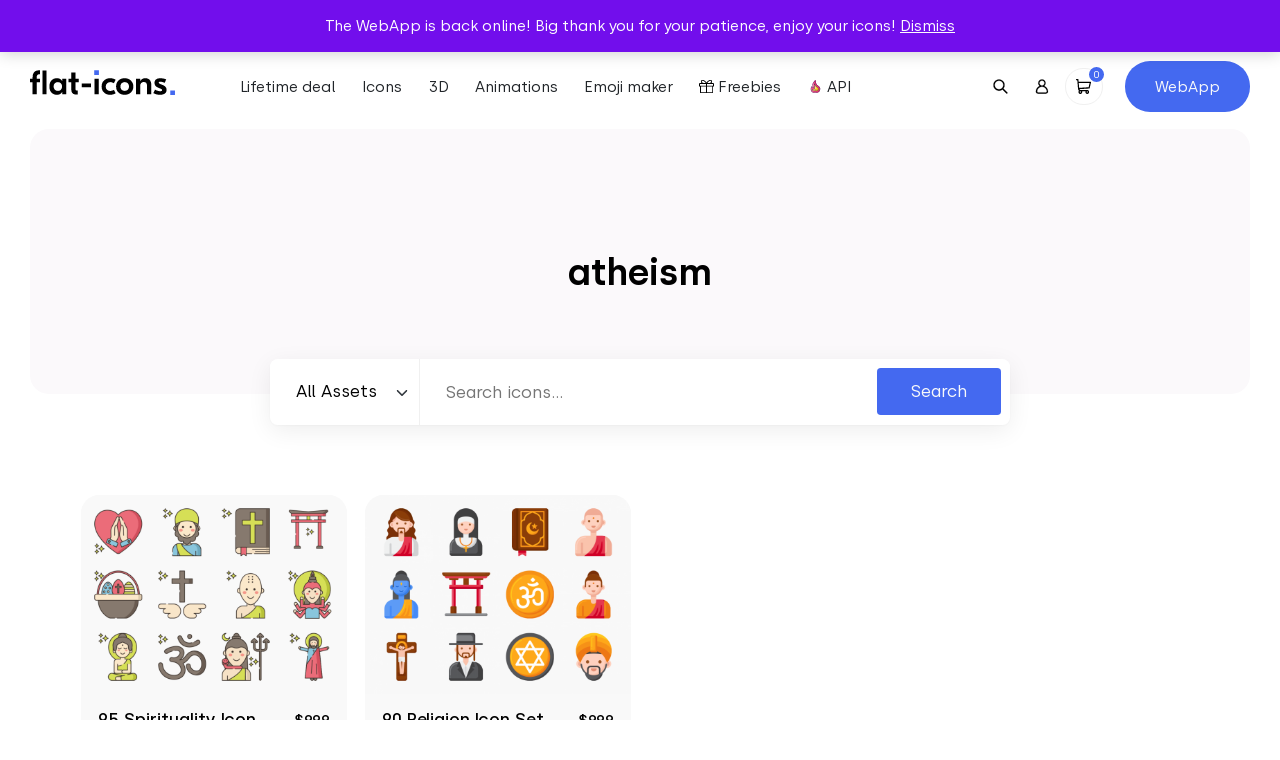

--- FILE ---
content_type: text/html; charset=UTF-8
request_url: https://flat-icons.com/downloads/tag/atheism/
body_size: 17446
content:
<!doctype html>
<html lang="en-US" prefix="og: https://ogp.me/ns#">
<head>
	<meta charset="UTF-8">
	<meta name="viewport" content="width=device-width, initial-scale=1">
	<link rel="profile" href="https://gmpg.org/xfn/11">

	<link rel="preload" href="https://flat-icons.com/wp-content/themes/flat-icons/assets/css/main.min.css?ver=1.2.0" as="style" />

	
	<link rel="preload" href="https://flat-icons.com/wp-content/themes/flat-icons/assets/fonts/subset-Silka-Light.woff2" as="font" type="font/woff2" crossorigin="anonymous"><link rel="preload" href="https://flat-icons.com/wp-content/themes/flat-icons/assets/fonts/subset-Silka-Regular.woff2" as="font" type="font/woff2" crossorigin="anonymous"><link rel="preload" href="https://flat-icons.com/wp-content/themes/flat-icons/assets/fonts/subset-Silka-Medium.woff2" as="font" type="font/woff2" crossorigin="anonymous"><link rel="preload" href="https://flat-icons.com/wp-content/themes/flat-icons/assets/fonts/subset-Silka-SemiBold.woff2" as="font" type="font/woff2" crossorigin="anonymous">
<!-- Search Engine Optimization by Rank Math - https://rankmath.com/ -->
<title>1800+ atheism Vector Icon Packs - SVG, PSD, PNG, EPS &amp; AI</title>
<meta name="description" content="atheism Vector Icon Packs in SVG, PNG, PSD, EPS &amp; AI. Download them NOW!"/>
<meta name="robots" content="follow, noindex"/>
<meta property="og:locale" content="en_US" />
<meta property="og:type" content="article" />
<meta property="og:title" content="1800+ atheism Vector Icon Packs - SVG, PSD, PNG, EPS &amp; AI" />
<meta property="og:description" content="atheism Vector Icon Packs in SVG, PNG, PSD, EPS &amp; AI. Download them NOW!" />
<meta property="og:url" content="https://flat-icons.com/downloads/tag/atheism/" />
<meta property="og:site_name" content="Flat Icons" />
<meta name="twitter:card" content="summary_large_image" />
<meta name="twitter:title" content="1800+ atheism Vector Icon Packs - SVG, PSD, PNG, EPS &amp; AI" />
<meta name="twitter:description" content="atheism Vector Icon Packs in SVG, PNG, PSD, EPS &amp; AI. Download them NOW!" />
<meta name="twitter:label1" content="Products" />
<meta name="twitter:data1" content="2" />
<script type="application/ld+json" class="rank-math-schema">{"@context":"https://schema.org","@graph":[{"@type":"Organization","@id":"https://flat-icons.com/#organization","name":"Flat Icons"},{"@type":"WebSite","@id":"https://flat-icons.com/#website","url":"https://flat-icons.com","name":"Flat Icons","publisher":{"@id":"https://flat-icons.com/#organization"},"inLanguage":"en-US"},{"@type":"CollectionPage","@id":"https://flat-icons.com/downloads/tag/atheism/#webpage","url":"https://flat-icons.com/downloads/tag/atheism/","name":"1800+ atheism Vector Icon Packs - SVG, PSD, PNG, EPS &amp; AI","isPartOf":{"@id":"https://flat-icons.com/#website"},"inLanguage":"en-US"}]}</script>
<!-- /Rank Math WordPress SEO plugin -->

<link rel='dns-prefetch' href='//a.omappapi.com' />
<link rel="alternate" type="application/rss+xml" title="Flat Icons &raquo; Feed" href="https://flat-icons.com/feed/" />
<link rel="alternate" type="application/rss+xml" title="Flat Icons &raquo; Comments Feed" href="https://flat-icons.com/comments/feed/" />
<script type='text/javascript' id='pinterest-version-script'>console.log('PixelYourSite Pinterest version 5.4.1.1');</script>
<link rel="alternate" type="application/rss+xml" title="Flat Icons &raquo; atheism Tag Feed" href="https://flat-icons.com/downloads/tag/atheism/feed/" />
<style id='wp-img-auto-sizes-contain-inline-css' type='text/css'>
img:is([sizes=auto i],[sizes^="auto," i]){contain-intrinsic-size:3000px 1500px}
/*# sourceURL=wp-img-auto-sizes-contain-inline-css */
</style>
<link rel='stylesheet' id='pt-cv-public-style-css' href='https://flat-icons.com/wp-content/plugins/content-views-query-and-display-post-page/public/assets/css/cv.css?ver=4.1' type='text/css' media='all' />
<style id='wp-block-library-inline-css' type='text/css'>
:root{--wp-block-synced-color:#7a00df;--wp-block-synced-color--rgb:122,0,223;--wp-bound-block-color:var(--wp-block-synced-color);--wp-editor-canvas-background:#ddd;--wp-admin-theme-color:#007cba;--wp-admin-theme-color--rgb:0,124,186;--wp-admin-theme-color-darker-10:#006ba1;--wp-admin-theme-color-darker-10--rgb:0,107,160.5;--wp-admin-theme-color-darker-20:#005a87;--wp-admin-theme-color-darker-20--rgb:0,90,135;--wp-admin-border-width-focus:2px}@media (min-resolution:192dpi){:root{--wp-admin-border-width-focus:1.5px}}.wp-element-button{cursor:pointer}:root .has-very-light-gray-background-color{background-color:#eee}:root .has-very-dark-gray-background-color{background-color:#313131}:root .has-very-light-gray-color{color:#eee}:root .has-very-dark-gray-color{color:#313131}:root .has-vivid-green-cyan-to-vivid-cyan-blue-gradient-background{background:linear-gradient(135deg,#00d084,#0693e3)}:root .has-purple-crush-gradient-background{background:linear-gradient(135deg,#34e2e4,#4721fb 50%,#ab1dfe)}:root .has-hazy-dawn-gradient-background{background:linear-gradient(135deg,#faaca8,#dad0ec)}:root .has-subdued-olive-gradient-background{background:linear-gradient(135deg,#fafae1,#67a671)}:root .has-atomic-cream-gradient-background{background:linear-gradient(135deg,#fdd79a,#004a59)}:root .has-nightshade-gradient-background{background:linear-gradient(135deg,#330968,#31cdcf)}:root .has-midnight-gradient-background{background:linear-gradient(135deg,#020381,#2874fc)}:root{--wp--preset--font-size--normal:16px;--wp--preset--font-size--huge:42px}.has-regular-font-size{font-size:1em}.has-larger-font-size{font-size:2.625em}.has-normal-font-size{font-size:var(--wp--preset--font-size--normal)}.has-huge-font-size{font-size:var(--wp--preset--font-size--huge)}.has-text-align-center{text-align:center}.has-text-align-left{text-align:left}.has-text-align-right{text-align:right}.has-fit-text{white-space:nowrap!important}#end-resizable-editor-section{display:none}.aligncenter{clear:both}.items-justified-left{justify-content:flex-start}.items-justified-center{justify-content:center}.items-justified-right{justify-content:flex-end}.items-justified-space-between{justify-content:space-between}.screen-reader-text{border:0;clip-path:inset(50%);height:1px;margin:-1px;overflow:hidden;padding:0;position:absolute;width:1px;word-wrap:normal!important}.screen-reader-text:focus{background-color:#ddd;clip-path:none;color:#444;display:block;font-size:1em;height:auto;left:5px;line-height:normal;padding:15px 23px 14px;text-decoration:none;top:5px;width:auto;z-index:100000}html :where(.has-border-color){border-style:solid}html :where([style*=border-top-color]){border-top-style:solid}html :where([style*=border-right-color]){border-right-style:solid}html :where([style*=border-bottom-color]){border-bottom-style:solid}html :where([style*=border-left-color]){border-left-style:solid}html :where([style*=border-width]){border-style:solid}html :where([style*=border-top-width]){border-top-style:solid}html :where([style*=border-right-width]){border-right-style:solid}html :where([style*=border-bottom-width]){border-bottom-style:solid}html :where([style*=border-left-width]){border-left-style:solid}html :where(img[class*=wp-image-]){height:auto;max-width:100%}:where(figure){margin:0 0 1em}html :where(.is-position-sticky){--wp-admin--admin-bar--position-offset:var(--wp-admin--admin-bar--height,0px)}@media screen and (max-width:600px){html :where(.is-position-sticky){--wp-admin--admin-bar--position-offset:0px}}

/*# sourceURL=wp-block-library-inline-css */
</style><link rel='stylesheet' id='wc-blocks-style-css' href='https://flat-icons.com/wp-content/plugins/woocommerce/assets/client/blocks/wc-blocks.css?ver=wc-10.4.3' type='text/css' media='all' />
<style id='global-styles-inline-css' type='text/css'>
:root{--wp--preset--aspect-ratio--square: 1;--wp--preset--aspect-ratio--4-3: 4/3;--wp--preset--aspect-ratio--3-4: 3/4;--wp--preset--aspect-ratio--3-2: 3/2;--wp--preset--aspect-ratio--2-3: 2/3;--wp--preset--aspect-ratio--16-9: 16/9;--wp--preset--aspect-ratio--9-16: 9/16;--wp--preset--color--black: #000000;--wp--preset--color--cyan-bluish-gray: #abb8c3;--wp--preset--color--white: #ffffff;--wp--preset--color--pale-pink: #f78da7;--wp--preset--color--vivid-red: #cf2e2e;--wp--preset--color--luminous-vivid-orange: #ff6900;--wp--preset--color--luminous-vivid-amber: #fcb900;--wp--preset--color--light-green-cyan: #7bdcb5;--wp--preset--color--vivid-green-cyan: #00d084;--wp--preset--color--pale-cyan-blue: #8ed1fc;--wp--preset--color--vivid-cyan-blue: #0693e3;--wp--preset--color--vivid-purple: #9b51e0;--wp--preset--color--primary: #4469F0;--wp--preset--color--secondary: #6c757d;--wp--preset--color--success: #A2D660;--wp--preset--color--warning: #F0CA44;--wp--preset--color--danger: #F04444;--wp--preset--gradient--vivid-cyan-blue-to-vivid-purple: linear-gradient(135deg,rgb(6,147,227) 0%,rgb(155,81,224) 100%);--wp--preset--gradient--light-green-cyan-to-vivid-green-cyan: linear-gradient(135deg,rgb(122,220,180) 0%,rgb(0,208,130) 100%);--wp--preset--gradient--luminous-vivid-amber-to-luminous-vivid-orange: linear-gradient(135deg,rgb(252,185,0) 0%,rgb(255,105,0) 100%);--wp--preset--gradient--luminous-vivid-orange-to-vivid-red: linear-gradient(135deg,rgb(255,105,0) 0%,rgb(207,46,46) 100%);--wp--preset--gradient--very-light-gray-to-cyan-bluish-gray: linear-gradient(135deg,rgb(238,238,238) 0%,rgb(169,184,195) 100%);--wp--preset--gradient--cool-to-warm-spectrum: linear-gradient(135deg,rgb(74,234,220) 0%,rgb(151,120,209) 20%,rgb(207,42,186) 40%,rgb(238,44,130) 60%,rgb(251,105,98) 80%,rgb(254,248,76) 100%);--wp--preset--gradient--blush-light-purple: linear-gradient(135deg,rgb(255,206,236) 0%,rgb(152,150,240) 100%);--wp--preset--gradient--blush-bordeaux: linear-gradient(135deg,rgb(254,205,165) 0%,rgb(254,45,45) 50%,rgb(107,0,62) 100%);--wp--preset--gradient--luminous-dusk: linear-gradient(135deg,rgb(255,203,112) 0%,rgb(199,81,192) 50%,rgb(65,88,208) 100%);--wp--preset--gradient--pale-ocean: linear-gradient(135deg,rgb(255,245,203) 0%,rgb(182,227,212) 50%,rgb(51,167,181) 100%);--wp--preset--gradient--electric-grass: linear-gradient(135deg,rgb(202,248,128) 0%,rgb(113,206,126) 100%);--wp--preset--gradient--midnight: linear-gradient(135deg,rgb(2,3,129) 0%,rgb(40,116,252) 100%);--wp--preset--font-size--small: 13px;--wp--preset--font-size--medium: 20px;--wp--preset--font-size--large: 36px;--wp--preset--font-size--x-large: 42px;--wp--preset--spacing--20: 0.44rem;--wp--preset--spacing--30: 0.67rem;--wp--preset--spacing--40: 1rem;--wp--preset--spacing--50: 1.5rem;--wp--preset--spacing--60: 2.25rem;--wp--preset--spacing--70: 3.38rem;--wp--preset--spacing--80: 5.06rem;--wp--preset--shadow--natural: 6px 6px 9px rgba(0, 0, 0, 0.2);--wp--preset--shadow--deep: 12px 12px 50px rgba(0, 0, 0, 0.4);--wp--preset--shadow--sharp: 6px 6px 0px rgba(0, 0, 0, 0.2);--wp--preset--shadow--outlined: 6px 6px 0px -3px rgb(255, 255, 255), 6px 6px rgb(0, 0, 0);--wp--preset--shadow--crisp: 6px 6px 0px rgb(0, 0, 0);--wp--custom--base-font: 16;}:root { --wp--style--global--content-size: 640px;--wp--style--global--wide-size: 1400px; }:where(body) { margin: 0; }.wp-site-blocks > .alignleft { float: left; margin-right: 2em; }.wp-site-blocks > .alignright { float: right; margin-left: 2em; }.wp-site-blocks > .aligncenter { justify-content: center; margin-left: auto; margin-right: auto; }:where(.wp-site-blocks) > * { margin-block-start: 24px; margin-block-end: 0; }:where(.wp-site-blocks) > :first-child { margin-block-start: 0; }:where(.wp-site-blocks) > :last-child { margin-block-end: 0; }:root { --wp--style--block-gap: 24px; }:root :where(.is-layout-flow) > :first-child{margin-block-start: 0;}:root :where(.is-layout-flow) > :last-child{margin-block-end: 0;}:root :where(.is-layout-flow) > *{margin-block-start: 24px;margin-block-end: 0;}:root :where(.is-layout-constrained) > :first-child{margin-block-start: 0;}:root :where(.is-layout-constrained) > :last-child{margin-block-end: 0;}:root :where(.is-layout-constrained) > *{margin-block-start: 24px;margin-block-end: 0;}:root :where(.is-layout-flex){gap: 24px;}:root :where(.is-layout-grid){gap: 24px;}.is-layout-flow > .alignleft{float: left;margin-inline-start: 0;margin-inline-end: 2em;}.is-layout-flow > .alignright{float: right;margin-inline-start: 2em;margin-inline-end: 0;}.is-layout-flow > .aligncenter{margin-left: auto !important;margin-right: auto !important;}.is-layout-constrained > .alignleft{float: left;margin-inline-start: 0;margin-inline-end: 2em;}.is-layout-constrained > .alignright{float: right;margin-inline-start: 2em;margin-inline-end: 0;}.is-layout-constrained > .aligncenter{margin-left: auto !important;margin-right: auto !important;}.is-layout-constrained > :where(:not(.alignleft):not(.alignright):not(.alignfull)){max-width: var(--wp--style--global--content-size);margin-left: auto !important;margin-right: auto !important;}.is-layout-constrained > .alignwide{max-width: var(--wp--style--global--wide-size);}body .is-layout-flex{display: flex;}.is-layout-flex{flex-wrap: wrap;align-items: center;}.is-layout-flex > :is(*, div){margin: 0;}body .is-layout-grid{display: grid;}.is-layout-grid > :is(*, div){margin: 0;}body{font-family: Helvetica, sans-serif;font-size: 1rem;line-height: 1.632;padding-top: 0px;padding-right: 0px;padding-bottom: 0px;padding-left: 0px;}a:where(:not(.wp-element-button)){text-decoration: underline;}:root :where(.wp-element-button, .wp-block-button__link){background-color: #32373c;border-width: 0;color: #fff;font-family: inherit;font-size: inherit;font-style: inherit;font-weight: inherit;letter-spacing: inherit;line-height: inherit;padding-top: calc(0.667em + 2px);padding-right: calc(1.333em + 2px);padding-bottom: calc(0.667em + 2px);padding-left: calc(1.333em + 2px);text-decoration: none;text-transform: inherit;}.has-black-color{color: var(--wp--preset--color--black) !important;}.has-cyan-bluish-gray-color{color: var(--wp--preset--color--cyan-bluish-gray) !important;}.has-white-color{color: var(--wp--preset--color--white) !important;}.has-pale-pink-color{color: var(--wp--preset--color--pale-pink) !important;}.has-vivid-red-color{color: var(--wp--preset--color--vivid-red) !important;}.has-luminous-vivid-orange-color{color: var(--wp--preset--color--luminous-vivid-orange) !important;}.has-luminous-vivid-amber-color{color: var(--wp--preset--color--luminous-vivid-amber) !important;}.has-light-green-cyan-color{color: var(--wp--preset--color--light-green-cyan) !important;}.has-vivid-green-cyan-color{color: var(--wp--preset--color--vivid-green-cyan) !important;}.has-pale-cyan-blue-color{color: var(--wp--preset--color--pale-cyan-blue) !important;}.has-vivid-cyan-blue-color{color: var(--wp--preset--color--vivid-cyan-blue) !important;}.has-vivid-purple-color{color: var(--wp--preset--color--vivid-purple) !important;}.has-primary-color{color: var(--wp--preset--color--primary) !important;}.has-secondary-color{color: var(--wp--preset--color--secondary) !important;}.has-success-color{color: var(--wp--preset--color--success) !important;}.has-warning-color{color: var(--wp--preset--color--warning) !important;}.has-danger-color{color: var(--wp--preset--color--danger) !important;}.has-black-background-color{background-color: var(--wp--preset--color--black) !important;}.has-cyan-bluish-gray-background-color{background-color: var(--wp--preset--color--cyan-bluish-gray) !important;}.has-white-background-color{background-color: var(--wp--preset--color--white) !important;}.has-pale-pink-background-color{background-color: var(--wp--preset--color--pale-pink) !important;}.has-vivid-red-background-color{background-color: var(--wp--preset--color--vivid-red) !important;}.has-luminous-vivid-orange-background-color{background-color: var(--wp--preset--color--luminous-vivid-orange) !important;}.has-luminous-vivid-amber-background-color{background-color: var(--wp--preset--color--luminous-vivid-amber) !important;}.has-light-green-cyan-background-color{background-color: var(--wp--preset--color--light-green-cyan) !important;}.has-vivid-green-cyan-background-color{background-color: var(--wp--preset--color--vivid-green-cyan) !important;}.has-pale-cyan-blue-background-color{background-color: var(--wp--preset--color--pale-cyan-blue) !important;}.has-vivid-cyan-blue-background-color{background-color: var(--wp--preset--color--vivid-cyan-blue) !important;}.has-vivid-purple-background-color{background-color: var(--wp--preset--color--vivid-purple) !important;}.has-primary-background-color{background-color: var(--wp--preset--color--primary) !important;}.has-secondary-background-color{background-color: var(--wp--preset--color--secondary) !important;}.has-success-background-color{background-color: var(--wp--preset--color--success) !important;}.has-warning-background-color{background-color: var(--wp--preset--color--warning) !important;}.has-danger-background-color{background-color: var(--wp--preset--color--danger) !important;}.has-black-border-color{border-color: var(--wp--preset--color--black) !important;}.has-cyan-bluish-gray-border-color{border-color: var(--wp--preset--color--cyan-bluish-gray) !important;}.has-white-border-color{border-color: var(--wp--preset--color--white) !important;}.has-pale-pink-border-color{border-color: var(--wp--preset--color--pale-pink) !important;}.has-vivid-red-border-color{border-color: var(--wp--preset--color--vivid-red) !important;}.has-luminous-vivid-orange-border-color{border-color: var(--wp--preset--color--luminous-vivid-orange) !important;}.has-luminous-vivid-amber-border-color{border-color: var(--wp--preset--color--luminous-vivid-amber) !important;}.has-light-green-cyan-border-color{border-color: var(--wp--preset--color--light-green-cyan) !important;}.has-vivid-green-cyan-border-color{border-color: var(--wp--preset--color--vivid-green-cyan) !important;}.has-pale-cyan-blue-border-color{border-color: var(--wp--preset--color--pale-cyan-blue) !important;}.has-vivid-cyan-blue-border-color{border-color: var(--wp--preset--color--vivid-cyan-blue) !important;}.has-vivid-purple-border-color{border-color: var(--wp--preset--color--vivid-purple) !important;}.has-primary-border-color{border-color: var(--wp--preset--color--primary) !important;}.has-secondary-border-color{border-color: var(--wp--preset--color--secondary) !important;}.has-success-border-color{border-color: var(--wp--preset--color--success) !important;}.has-warning-border-color{border-color: var(--wp--preset--color--warning) !important;}.has-danger-border-color{border-color: var(--wp--preset--color--danger) !important;}.has-vivid-cyan-blue-to-vivid-purple-gradient-background{background: var(--wp--preset--gradient--vivid-cyan-blue-to-vivid-purple) !important;}.has-light-green-cyan-to-vivid-green-cyan-gradient-background{background: var(--wp--preset--gradient--light-green-cyan-to-vivid-green-cyan) !important;}.has-luminous-vivid-amber-to-luminous-vivid-orange-gradient-background{background: var(--wp--preset--gradient--luminous-vivid-amber-to-luminous-vivid-orange) !important;}.has-luminous-vivid-orange-to-vivid-red-gradient-background{background: var(--wp--preset--gradient--luminous-vivid-orange-to-vivid-red) !important;}.has-very-light-gray-to-cyan-bluish-gray-gradient-background{background: var(--wp--preset--gradient--very-light-gray-to-cyan-bluish-gray) !important;}.has-cool-to-warm-spectrum-gradient-background{background: var(--wp--preset--gradient--cool-to-warm-spectrum) !important;}.has-blush-light-purple-gradient-background{background: var(--wp--preset--gradient--blush-light-purple) !important;}.has-blush-bordeaux-gradient-background{background: var(--wp--preset--gradient--blush-bordeaux) !important;}.has-luminous-dusk-gradient-background{background: var(--wp--preset--gradient--luminous-dusk) !important;}.has-pale-ocean-gradient-background{background: var(--wp--preset--gradient--pale-ocean) !important;}.has-electric-grass-gradient-background{background: var(--wp--preset--gradient--electric-grass) !important;}.has-midnight-gradient-background{background: var(--wp--preset--gradient--midnight) !important;}.has-small-font-size{font-size: var(--wp--preset--font-size--small) !important;}.has-medium-font-size{font-size: var(--wp--preset--font-size--medium) !important;}.has-large-font-size{font-size: var(--wp--preset--font-size--large) !important;}.has-x-large-font-size{font-size: var(--wp--preset--font-size--x-large) !important;}
/*# sourceURL=global-styles-inline-css */
</style>

<link rel='stylesheet' id='woocommerce-layout-css' href='https://flat-icons.com/wp-content/plugins/woocommerce/assets/css/woocommerce-layout.css?ver=10.4.3' type='text/css' media='all' />
<link rel='stylesheet' id='woocommerce-smallscreen-css' href='https://flat-icons.com/wp-content/plugins/woocommerce/assets/css/woocommerce-smallscreen.css?ver=10.4.3' type='text/css' media='only screen and (max-width: 768px)' />
<link rel='stylesheet' id='woocommerce-general-css' href='https://flat-icons.com/wp-content/plugins/woocommerce/assets/css/woocommerce.css?ver=10.4.3' type='text/css' media='all' />
<style id='woocommerce-inline-inline-css' type='text/css'>
.woocommerce form .form-row .required { visibility: visible; }
/*# sourceURL=woocommerce-inline-inline-css */
</style>
<link rel='stylesheet' id='wc-memberships-frontend-css' href='https://flat-icons.com/wp-content/plugins/woocommerce-memberships/assets/css/frontend/wc-memberships-frontend.min.css?ver=1.23.1' type='text/css' media='all' />
<link rel='stylesheet' id='oakbluebird-styles-css' href='https://flat-icons.com/wp-content/themes/flat-icons/assets/css/main.min.css?ver=1.2.0' type='text/css' media='all' />
<link rel="https://api.w.org/" href="https://flat-icons.com/wp-json/" /><link rel="alternate" title="JSON" type="application/json" href="https://flat-icons.com/wp-json/wp/v2/product_tag/10132" /><link rel="EditURI" type="application/rsd+xml" title="RSD" href="https://flat-icons.com/xmlrpc.php?rsd" />
<meta name="generator" content="WordPress 6.9" />

<style></style>

    <!--Start of Tawk.to Script-->
<script type="text/javascript">
var Tawk_API=Tawk_API||{}, Tawk_LoadStart=new Date();
(function(){
var s1=document.createElement("script"),s0=document.getElementsByTagName("script")[0];
s1.async=true;
s1.src='https://embed.tawk.to/5e7b601869e9320caabcdf0e/default';
s1.charset='UTF-8';
s1.setAttribute('crossorigin','*');
s0.parentNode.insertBefore(s1,s0);
})();
</script>
<!--End of Tawk.to Script-->

<script>window.faitracker=window.faitracker||function(){this.q=[];var t=new CustomEvent("FAITRACKER_QUEUED_EVENT");return this.init=function(t,e,a){this.TOKEN=t,this.INIT_PARAMS=e,this.INIT_CALLBACK=a,window.dispatchEvent(new CustomEvent("FAITRACKER_INIT_EVENT"))},this.call=function(){var e={k:"",a:[]};if(arguments&&arguments.length>=1){for(var a=1;a<arguments.length;a++)e.a.push(arguments[a]);e.k=arguments[0]}this.q.push(e),window.dispatchEvent(t)},this.message=function(){window.addEventListener("message",function(t){"faitracker"===t.data.origin&&this.call("message",t.data.type,t.data.message)})},this.message(),this.init("npgphd6gd4gveaxnq4ftkuh709ui49c0",{host:"https://api.factors.ai"}),this}(),function(){var t=document.createElement("script");t.type="text/javascript",t.src="https://app.factors.ai/assets/factors.js",t.async=!0,(d=document.getElementsByTagName("script")[0]).parentNode.insertBefore(t,d)}();</script>

<script>!function () {var reb2b = window.reb2b = window.reb2b || [];if (reb2b.invoked) return;reb2b.invoked = true;reb2b.methods = ["identify", "collect"];reb2b.factory = function (method) {return function () {var args = Array.prototype.slice.call(arguments);args.unshift(method);reb2b.push(args);return reb2b;};};for (var i = 0; i < reb2b.methods.length; i++) {var key = reb2b.methods[i];reb2b[key] = reb2b.factory(key);}reb2b.load = function (key) {var script = document.createElement("script");script.type = "text/javascript";script.async = true;script.src = "https://s3-us-west-2.amazonaws.com/b2bjsstore/b/" + key + "/reb2b.js.gz";var first = document.getElementsByTagName("script")[0];first.parentNode.insertBefore(script, first);};reb2b.SNIPPET_VERSION = "1.0.1";reb2b.load("GOYPYHVKVGOX");}();</script>	<noscript><style>.woocommerce-product-gallery{ opacity: 1 !important; }</style></noscript>
	<meta name="p:domain_verify" content="bd066485da39e5e9d2d6d0947da195ff"/><script type="text/javascript" src="https://cdn.brevo.com/js/sdk-loader.js" async></script><script type="text/javascript">
            window.Brevo = window.Brevo || [];
            window.Brevo.push(["init", {
                client_key: "bdg510b39284gdorjol60baw",
                email_id: "",
                push: {
                    customDomain: "https://flat-icons.com\/wp-content\/plugins\/woocommerce-sendinblue-newsletter-subscription\/"
                }
            }]);
        </script><style type="text/css" media="all">.section-cta-697bba130023e9-74666282{--background-color:#f3f8ff;--background-color-rgb:243, 248, 255;background-color:#f3f8ff;}.section-cta-697bba13004c48-35075289{--background-color:#f3f8ff;--background-color-rgb:243, 248, 255;background-color:#f3f8ff;}.section-generic-697bba13006c75-47882722{--background-color:#f3f8ff;--background-color-rgb:243, 248, 255;background-color:#f3f8ff;}</style><link rel="icon" href="https://flat-icons.com/wp-content/uploads/2022/09/cropped-favicon-32x32.png" sizes="32x32" />
<link rel="icon" href="https://flat-icons.com/wp-content/uploads/2022/09/cropped-favicon-192x192.png" sizes="192x192" />
<link rel="apple-touch-icon" href="https://flat-icons.com/wp-content/uploads/2022/09/cropped-favicon-180x180.png" />
<meta name="msapplication-TileImage" content="https://flat-icons.com/wp-content/uploads/2022/09/cropped-favicon-270x270.png" />
		<style type="text/css" id="wp-custom-css">
			.product-summary__cart .ppc-button-wrapper {
	margin-top: 0;
}

.wc-memberships-member-discount {
	display: none;
}
.wc-memberships-member-discount-message {
	display: none;
}

button#askai-floating-button {
    max-width: 7em;
    max-height: 7em;
    width: 5em;
    height: 5em;
    right: 2%;
    bottom: 3%;
}
.pricing-card-price {
    text-align: center!important;
}
.section.section-pricing .pricing-bottom .pricing-plans .pricing-card-price .pricing-card-yearly.active, .section.section-pricing .pricing-bottom .pricing-plans .pricing-card-price .pricing-card-monthly.active{
	display: inline-block!important;
}		</style>
		<style id="kirki-inline-styles"></style>
	<link rel="preload" href="https://flat-icons.com/wp-content/themes/flat-icons/assets/js/app.min.js?ver=1.2.0" as="script" />

	<script>
		var __webpack_public_path__ = 'https://flat-icons.com/wp-content/themes/flat-icons/assets/js';
	</script>

</head>

<body class="archive tax-product_tag term-atheism term-10132 wp-theme-flat-icons theme-flat-icons woocommerce woocommerce-page woocommerce-demo-store woocommerce-no-js hfeed no-sidebar">

<p role="complementary" aria-label="Store notice" class="woocommerce-store-notice demo_store" data-notice-id="26f2681e65656837bb4dd0fd9a7c7b2a" style="display:none;">The WebApp is back online! Big thank you for your patience, enjoy your icons! <a role="button" href="#" class="woocommerce-store-notice__dismiss-link">Dismiss</a></p>

<header class="site-header">

			<div class="site-header__banner">
			<div class="site-header__banner__label">
				<div>
					<span>⏰ Get lifetime access to our entire collection ⏰</span>&nbsp;

					
					
				</div>
			</div>
							<div class="site-header__banner__action">
					<a href="https://flat-icons.com/bundle/" class="site-header__banner__action__link" target="_blank">Starting from $79 →</a>
				</div>
					</div>
	
	<div class="site-header__main">

		<div class="site-header__main__layout">
			<div class="site-header__logo">
				<a href="https://flat-icons.com/" rel="home" aria-label="Go to homepage">
					<svg class="site-logo img-fluid" width="145.2" height="33" viewBox="0 0 145.2 33"><path d="M69 .3v4.6h-4.7V.3H69zm76.2 20.1V25h-4.7v-4.6h4.7z" fill="#4469f0"/><path d="M2.6 7.1c0-2.3.6-4 1.7-5.1S7.1.3 9.3.3h.8v3.9h-.4c-1 0-1.7.2-2.2.7-.5.4-.8 1.2-.8 2.2v1.6H10v3.5H6.7v12.1H2.6V12.2H0V8.7h2.6V7.1zM12.4.6h4.2v23.7h-4.2V.6zm14.5 24.2c-2.1 0-3.9-.7-5.4-2.2-1.4-1.5-2.1-3.5-2.1-6.1s.7-4.6 2.1-6.1 3.2-2.2 5.4-2.2c2.4 0 4.1.9 5.2 2.7h.1V8.7h4.1v15.6h-4.1v-2.2h-.1c-1.1 1.8-2.8 2.7-5.2 2.7zm-2.1-5.1c.8.8 1.8 1.2 3.1 1.2s2.3-.4 3-1.2c.8-.8 1.2-1.9 1.2-3.2s-.4-2.4-1.2-3.2c-.8-.8-1.8-1.2-3-1.2-1.3 0-2.3.4-3.1 1.2-.8.8-1.2 1.9-1.2 3.2.1 1.3.5 2.4 1.2 3.2zm23.9-7.5h-3.2v6.6c0 .6.1 1.1.4 1.4.2.3.7.4 1.3.4h.7v3.9h-1.8c-1.5 0-2.7-.4-3.5-1.2-.8-.8-1.2-2-1.2-3.5v-7.6h-2.9V8.7h2.9V2.4h4.2v6.3h3.2v3.5h-.1zm15.9 12.1V8.7h4.2v15.6h-4.2zm15.7.5c-2.6 0-4.6-.8-6.2-2.3s-2.4-3.5-2.4-6 .8-4.5 2.4-6 3.7-2.3 6.2-2.3c2 0 3.8.5 5.5 1.6L84 13.2c-1.2-.7-2.4-1.1-3.6-1.1-1.3 0-2.3.4-3.2 1.3-.8.8-1.3 1.9-1.3 3.2 0 1.3.4 2.4 1.3 3.2.8.8 1.9 1.2 3.2 1.2 1.3 0 2.5-.4 3.6-1.1l1.8 3.4c-1.7 1-3.6 1.5-5.5 1.5zm8.3-14.3c1.6-1.6 3.7-2.3 6.2-2.3s4.6.8 6.2 2.3c1.6 1.6 2.5 3.6 2.5 6s-.8 4.4-2.5 6c-1.6 1.6-3.7 2.3-6.2 2.3s-4.6-.8-6.2-2.3c-1.6-1.6-2.4-3.6-2.4-6s.8-4.4 2.4-6zm9.4 2.8c-.8-.8-1.9-1.2-3.1-1.2-1.3 0-2.3.4-3.2 1.2-.8.8-1.2 1.9-1.2 3.2 0 1.3.4 2.4 1.2 3.2.8.8 1.9 1.2 3.2 1.2 1.3 0 2.3-.4 3.1-1.2.8-.8 1.2-1.9 1.2-3.2s-.4-2.4-1.2-3.2zm17.5-5.1c1.8 0 3.2.5 4.3 1.6 1.1 1.1 1.6 2.7 1.6 4.9v9.6h-4.2v-8.7c0-2.4-1.1-3.6-3.2-3.6-2.4 0-3.7 1.5-3.7 4.6v7.7h-4.1V8.7h4.1v2.4h.1c1.1-2 2.8-2.9 5.1-2.9zm14.7 16.6c-2.5 0-4.7-.6-6.7-1.7l1.7-3.5c1.9 1.1 3.6 1.6 5.2 1.6 1.3 0 1.9-.4 1.9-1.1 0-.3-.1-.5-.3-.7s-.6-.4-1-.6l-2.8-1.2c-2.3-1-3.5-2.6-3.5-4.7 0-1.5.5-2.7 1.6-3.5 1-.8 2.5-1.2 4.5-1.2 1.8 0 3.6.4 5.6 1.1l-1.4 3.5c-1.7-.7-3.2-1.1-4.4-1.1-1.1 0-1.6.3-1.6.9 0 .3.1.5.3.7.2.2.6.4 1.2.7l2.8 1.2c2.3.9 3.5 2.5 3.5 4.6 0 1.7-.6 2.9-1.7 3.8-1.3.8-2.9 1.2-4.9 1.2zM61.1 13.5v3.8h-9.2v-3.9l9.2.1z"/></svg>
				</a>
			</div>

			
									<div class="site-header__menu">
						<nav class="menu-primary-container" aria-label="Primary"><ul id="menu-primary" class="header-menu"><li id="menu-item-111169" class="menu-item menu-item-type-post_type menu-item-object-page menu-item-111169"><a href="https://flat-icons.com/bundle/">Lifetime deal</a></li>
<li id="menu-item-58553" class="menu-item menu-item-type-taxonomy menu-item-object-product_cat menu-item-58553"><a href="https://flat-icons.com/downloads/category/icons/">Icons</a></li>
<li id="menu-item-58575" class="menu-item menu-item-type-taxonomy menu-item-object-product_cat menu-item-58575"><a href="https://flat-icons.com/downloads/category/3d-assets/">3D</a></li>
<li id="menu-item-78449" class="menu-item menu-item-type-post_type menu-item-object-page menu-item-78449"><a href="https://flat-icons.com/downloads/animated-icons/">Animations</a></li>
<li id="menu-item-58523" class="menu-item menu-item-type-custom menu-item-object-custom menu-item-58523"><a target="_blank" href="https://emoji-maker.flat-icons.com/">Emoji maker</a></li>
<li id="menu-item-54983" class="menu-item menu-item-type-taxonomy menu-item-object-product_cat menu-item-54983 --has-icon"><a href="https://flat-icons.com/downloads/category/freebies/"><i class="icon" aria-hidden="true"><img width="16" height="16" src="https://flat-icons.com/wp-content/uploads/2022/08/present-svgrepo-com-1.svg" class="attachment-16x16 size-16x16" alt="" decoding="async" /></i>&nbsp;Freebies</a></li>
<li id="menu-item-107363" class="menu-item menu-item-type-post_type menu-item-object-page menu-item-107363 --has-icon"><a href="https://flat-icons.com/api/"><i class="icon" aria-hidden="true"><img width="256" height="256" src="https://flat-icons.com/wp-content/uploads/2024/03/Olympic-Flame.svg" class="attachment-16x16 size-16x16" alt="" decoding="async" fetchpriority="high" /></i>&nbsp;API</a></li>
</ul></nav>					</div>
				
				<div class="site-header__actions">


											<div class="action-group" x-data>
	<button class="action -search" @click.prevent.stop="$store.searchBar.openSearch()" aria-label="Open Search">
		<i class="icon"><img src="https://flat-icons.com/wp-content/themes/flat-icons/assets/images/icons/icon-search.svg" width="16" height="16" alt="Search icon"></i>
	</button>
	<a href="https://flat-icons.com/account/" class="action -account">
		<i class="icon"><img src="https://flat-icons.com/wp-content/themes/flat-icons/assets/images/icons/icon-account.svg" width="15" height="16" alt="Account icon"></i>
	</a>
	<button class="action -cart" @click.prevent.stop="$store.cart.openCart()" aria-controls="cart" :aria-expanded="$store.cart.open" aria-label="Open Cart">
		<i class="icon"><img src="https://flat-icons.com/wp-content/themes/flat-icons/assets/images/icons/icon-cart.svg" width="16" height="16" alt="Cart icon"></i>
		<span class="bubble" id="mini-cart-bubble">0</span>
	</button>
</div>

						
													<div class="links">
																	<a href="https://webapp.flat-icons.com/" class="btn -style-primary">WebApp</a>
															</div>
						

						<button
							class="menu-toggle hamburger hamburger--spin"
							type="button"
							aria-label="Open mobile navigation"
							x-data
							@click.prevent="$store.mobileMenu.active = !$store.mobileMenu.active"
							:class="{'-is-active': $store.mobileMenu.active}"
						>
							<span class="hamburger-box">
								<span class="hamburger-inner"></span>
							</span>
						</button>

					
				</div>

					</div>

	</div><!-- .site-header__main -->

	
</header><!-- .site-header -->


<div
	class="mobile-menu"
	x-data
	:aria-hidden="$store.mobileMenu.active"
	style="display: none;"
	x-show="$store.mobileMenu.active"
	x-transition
	x-trap.noscroll="$store.mobileMenu.active"
>
	<div class="mobile-menu__header">
		<div class="mobile-menu__header__logo">
			<a href="https://flat-icons.com/" rel="home" aria-label="Go to homepage">
				<svg class="site-logo img-fluid" width="145.2" height="33" viewBox="0 0 145.2 33"><path d="M69 .3v4.6h-4.7V.3H69zm76.2 20.1V25h-4.7v-4.6h4.7z" fill="#4469f0"/><path d="M2.6 7.1c0-2.3.6-4 1.7-5.1S7.1.3 9.3.3h.8v3.9h-.4c-1 0-1.7.2-2.2.7-.5.4-.8 1.2-.8 2.2v1.6H10v3.5H6.7v12.1H2.6V12.2H0V8.7h2.6V7.1zM12.4.6h4.2v23.7h-4.2V.6zm14.5 24.2c-2.1 0-3.9-.7-5.4-2.2-1.4-1.5-2.1-3.5-2.1-6.1s.7-4.6 2.1-6.1 3.2-2.2 5.4-2.2c2.4 0 4.1.9 5.2 2.7h.1V8.7h4.1v15.6h-4.1v-2.2h-.1c-1.1 1.8-2.8 2.7-5.2 2.7zm-2.1-5.1c.8.8 1.8 1.2 3.1 1.2s2.3-.4 3-1.2c.8-.8 1.2-1.9 1.2-3.2s-.4-2.4-1.2-3.2c-.8-.8-1.8-1.2-3-1.2-1.3 0-2.3.4-3.1 1.2-.8.8-1.2 1.9-1.2 3.2.1 1.3.5 2.4 1.2 3.2zm23.9-7.5h-3.2v6.6c0 .6.1 1.1.4 1.4.2.3.7.4 1.3.4h.7v3.9h-1.8c-1.5 0-2.7-.4-3.5-1.2-.8-.8-1.2-2-1.2-3.5v-7.6h-2.9V8.7h2.9V2.4h4.2v6.3h3.2v3.5h-.1zm15.9 12.1V8.7h4.2v15.6h-4.2zm15.7.5c-2.6 0-4.6-.8-6.2-2.3s-2.4-3.5-2.4-6 .8-4.5 2.4-6 3.7-2.3 6.2-2.3c2 0 3.8.5 5.5 1.6L84 13.2c-1.2-.7-2.4-1.1-3.6-1.1-1.3 0-2.3.4-3.2 1.3-.8.8-1.3 1.9-1.3 3.2 0 1.3.4 2.4 1.3 3.2.8.8 1.9 1.2 3.2 1.2 1.3 0 2.5-.4 3.6-1.1l1.8 3.4c-1.7 1-3.6 1.5-5.5 1.5zm8.3-14.3c1.6-1.6 3.7-2.3 6.2-2.3s4.6.8 6.2 2.3c1.6 1.6 2.5 3.6 2.5 6s-.8 4.4-2.5 6c-1.6 1.6-3.7 2.3-6.2 2.3s-4.6-.8-6.2-2.3c-1.6-1.6-2.4-3.6-2.4-6s.8-4.4 2.4-6zm9.4 2.8c-.8-.8-1.9-1.2-3.1-1.2-1.3 0-2.3.4-3.2 1.2-.8.8-1.2 1.9-1.2 3.2 0 1.3.4 2.4 1.2 3.2.8.8 1.9 1.2 3.2 1.2 1.3 0 2.3-.4 3.1-1.2.8-.8 1.2-1.9 1.2-3.2s-.4-2.4-1.2-3.2zm17.5-5.1c1.8 0 3.2.5 4.3 1.6 1.1 1.1 1.6 2.7 1.6 4.9v9.6h-4.2v-8.7c0-2.4-1.1-3.6-3.2-3.6-2.4 0-3.7 1.5-3.7 4.6v7.7h-4.1V8.7h4.1v2.4h.1c1.1-2 2.8-2.9 5.1-2.9zm14.7 16.6c-2.5 0-4.7-.6-6.7-1.7l1.7-3.5c1.9 1.1 3.6 1.6 5.2 1.6 1.3 0 1.9-.4 1.9-1.1 0-.3-.1-.5-.3-.7s-.6-.4-1-.6l-2.8-1.2c-2.3-1-3.5-2.6-3.5-4.7 0-1.5.5-2.7 1.6-3.5 1-.8 2.5-1.2 4.5-1.2 1.8 0 3.6.4 5.6 1.1l-1.4 3.5c-1.7-.7-3.2-1.1-4.4-1.1-1.1 0-1.6.3-1.6.9 0 .3.1.5.3.7.2.2.6.4 1.2.7l2.8 1.2c2.3.9 3.5 2.5 3.5 4.6 0 1.7-.6 2.9-1.7 3.8-1.3.8-2.9 1.2-4.9 1.2zM61.1 13.5v3.8h-9.2v-3.9l9.2.1z"/></svg>
			</a>
		</div>

		<button
			class="mobile-menu__header__close hamburger hamburger--spin -is-active"
			type="button"
			aria-label="Close mobile navigation"
			@click.prevent="$store.mobileMenu.active = !$store.mobileMenu.active"
		>
			<span class="hamburger-box">
				<span class="hamburger-inner"></span>
			</span>
		</button>
	</div>

	
					<div class="mobile-menu__banner">
				<div class="mobile-menu__banner__label">
					<div><span>⏰ Get lifetime access to our entire collection ⏰</span></div>
					<div>
						
											</div>
				</div>
									<div class="mobile-menu__banner__action">
						<a href="https://flat-icons.com/bundle/" class="mobile-menu__banner__action__link">Grab the Deal</a>
					</div>
							</div>
		
		<div class="mobile-menu__body">

			<nav class="menu-primary-container" aria-label="Primary"><ul id="menu-primary-1" class="header-mobile-menu"><li class="menu-item menu-item-type-post_type menu-item-object-page menu-item-111169"><a href="https://flat-icons.com/bundle/">Lifetime deal</a></li>
<li class="menu-item menu-item-type-taxonomy menu-item-object-product_cat menu-item-58553"><a href="https://flat-icons.com/downloads/category/icons/">Icons</a></li>
<li class="menu-item menu-item-type-taxonomy menu-item-object-product_cat menu-item-58575"><a href="https://flat-icons.com/downloads/category/3d-assets/">3D</a></li>
<li class="menu-item menu-item-type-post_type menu-item-object-page menu-item-78449"><a href="https://flat-icons.com/downloads/animated-icons/">Animations</a></li>
<li class="menu-item menu-item-type-custom menu-item-object-custom menu-item-58523"><a target="_blank" href="https://emoji-maker.flat-icons.com/">Emoji maker</a></li>
<li class="menu-item menu-item-type-taxonomy menu-item-object-product_cat menu-item-54983 --has-icon"><a href="https://flat-icons.com/downloads/category/freebies/"><i class="icon" aria-hidden="true"><img width="16" height="16" src="https://flat-icons.com/wp-content/uploads/2022/08/present-svgrepo-com-1.svg" class="attachment-16x16 size-16x16" alt="" decoding="async" /></i>&nbsp;Freebies</a></li>
<li class="menu-item menu-item-type-post_type menu-item-object-page menu-item-107363 --has-icon"><a href="https://flat-icons.com/api/"><i class="icon" aria-hidden="true"><img width="256" height="256" src="https://flat-icons.com/wp-content/uploads/2024/03/Olympic-Flame.svg" class="attachment-16x16 size-16x16" alt="" decoding="async" /></i>&nbsp;API</a></li>
</ul></nav>		</div>

		<div class="mobile-menu__footer">
			<div class="mobile-menu__footer__actions">
				<div class="action-group" x-data>
	<button class="action -search" @click.prevent.stop="$store.searchBar.openSearch()" aria-label="Open Search">
		<i class="icon"><img src="https://flat-icons.com/wp-content/themes/flat-icons/assets/images/icons/icon-search.svg" width="16" height="16" alt="Search icon"></i>
	</button>
	<a href="https://flat-icons.com/account/" class="action -account">
		<i class="icon"><img src="https://flat-icons.com/wp-content/themes/flat-icons/assets/images/icons/icon-account.svg" width="15" height="16" alt="Account icon"></i>
	</a>
	<button class="action -cart" @click.prevent.stop="$store.cart.openCart()" aria-controls="cart" :aria-expanded="$store.cart.open" aria-label="Open Cart">
		<i class="icon"><img src="https://flat-icons.com/wp-content/themes/flat-icons/assets/images/icons/icon-cart.svg" width="16" height="16" alt="Cart icon"></i>
		<span class="bubble" id="mini-cart-bubble">0</span>
	</button>
</div>
			</div>

			
							<div class="mobile-menu__footer__links">
											<a href="https://webapp.flat-icons.com/" class="btn -style-primary">WebApp</a>
									</div>
			
		</div>
	</div>



<section class="section section-hero -is-boxed -space-pt-xs">
	<div class="section-hero__inner">
		<div class="container ">
			<div class="heading-block text-center">
				<header class="heading-block-header">
					<h1 class="heading-block-title fs-1">atheism</h1>				</header>

							</div>
		</div>
	</div>

	</section>


<section class="section section-search">
	<div class="container">

		
<form action="https://flat-icons.com/search-results/" class="search-form" x-data >
	<div class="search-form__primary">
		<div class="search-form__primary__topic">
			<label for="search-input" class="visually-hidden">Select category</label>

			

<div
	class="js-select"
	x-data="select( {&quot;selected&quot;:&quot;&quot;,&quot;options&quot;:[{&quot;label&quot;:&quot;Icons&quot;,&quot;value&quot;:&quot;icons&quot;},{&quot;label&quot;:&quot;Vector icons&quot;,&quot;value&quot;:&quot;vectors&quot;},{&quot;label&quot;:&quot;3D Assets&quot;,&quot;value&quot;:&quot;3d-assets&quot;},{&quot;label&quot;:&quot;3D Icons&quot;,&quot;value&quot;:&quot;3d&quot;},{&quot;label&quot;:&quot;Freebies&quot;,&quot;value&quot;:&quot;freebies&quot;},{&quot;label&quot;:&quot;3D Animated Icons&quot;,&quot;value&quot;:&quot;3d-animated-icons&quot;},{&quot;label&quot;:&quot;2D Animated Icons&quot;,&quot;value&quot;:&quot;2d-animated-icons&quot;},{&quot;label&quot;:&quot;3D Illustrations&quot;,&quot;value&quot;:&quot;3d-illustrations&quot;},{&quot;label&quot;:&quot;Showit Templates&quot;,&quot;value&quot;:&quot;showit-templates&quot;}],&quot;placeholder&quot;:&quot;All Assets&quot;})"
	@click.outside="expanded = false"
	@keydown.escape.prevent.stop="expanded = false"
>
	<input type="hidden" name="product_cat" x-model="value">

	<button
		class="js-select__choice form-select"
		id="search-topic"
		@click.prevent="expanded = !expanded"
		tabindex="0"
		type="button"
	>
		<span class="js-select__choice__label" x-text="selectedLabel">All Assets</span>
	</button>

	<ul
		class="js-select__dropdown -placement-left"
		x-show="expanded"
		:aria-hidden="!expanded"
		x-transition.origin.top.left		style="display: none;"
		x-trap.noreturn="expanded"
		@keydown.prevent.stop.up="$focus.wrap().previous()"
		@keydown.prevent.stop.down="$focus.wrap().next()"
	>
		<template x-for="option in options">
			<li>
				<a href="#" x-text="option.label" @click.prevent="select(option.value)" :class="value == option.value && '-is-selected'"></a>
			</li>
		</template>
	</ul>
</div>
		</div>
		<div class="search-form__primary__input">
			<label for="search-input" class="visually-hidden">Type to search...</label>
			<input id="search-input" type="search" name="s" class="form-input" placeholder="Search icons..." value="">
		</div>
		<div class="search-form__primary__submit">
			<button type="submit" class="btn -style-primary -size-sm">Search</button>
		</div>
	</div>

	</form>

		
	</div>
</section>

<section class="section section-archive -space-pt-lg -space-pb-lg">

	<div class="container">

					<div class="products-grid">

														

<div class="card-product">
	<figure class="card-product__thumbnail">
		<a href="https://flat-icons.com/downloads/spirituality-icon-set/" >
			<img width="768" height="576" src="https://flat-icons.com/wp-content/uploads/2025/11/95-Spirituality-Icon-Set-Featured-Image-768x576.png" class="card-product__thumbnail__img" alt="95 Spirituality Icon Set Featured Image" decoding="async" srcset="https://flat-icons.com/wp-content/uploads/2025/11/95-Spirituality-Icon-Set-Featured-Image-768x576.png 768w, https://flat-icons.com/wp-content/uploads/2025/11/95-Spirituality-Icon-Set-Featured-Image-300x225.png 300w, https://flat-icons.com/wp-content/uploads/2025/11/95-Spirituality-Icon-Set-Featured-Image-600x450.png 600w, https://flat-icons.com/wp-content/uploads/2025/11/95-Spirituality-Icon-Set-Featured-Image.png 1000w" sizes="(max-width: 768px) 100vw, 768px" />		</a>

		
<div class="badges">
	</div>
	</figure>
	<div class="card-product__body">
		<div class="card-product__body__head">
			<h2 class="card-product__name" title="95 Spirituality Icon Set">
				<a href="https://flat-icons.com/downloads/spirituality-icon-set/" >
					95 Spirituality Icon Set				</a>
			</h2>
			<div class="card-product__price"><span class="woocommerce-Price-amount amount"><bdi><span class="woocommerce-Price-currencySymbol">&#36;</span>9.99</bdi></span></div>
		</div>

								<div class="card-product__includes">
														<span class="badge">AI</span>
														<span class="badge">EPS</span>
														<span class="badge">PDF</span>
														<span class="badge">PNG</span>
																		<a href="https://flat-icons.com/downloads/spirituality-icon-set/" class="badge">More +</a>			</div>
			</div>
</div>
														

<div class="card-product">
	<figure class="card-product__thumbnail">
		<a href="https://flat-icons.com/downloads/religion-icon-set/" >
			<img width="768" height="576" src="https://flat-icons.com/wp-content/uploads/2022/07/Religion-Icon-Set-Featured-Image-768x576.png" class="card-product__thumbnail__img" alt="Religion Icon Set Featured Image" decoding="async" loading="lazy" srcset="https://flat-icons.com/wp-content/uploads/2022/07/Religion-Icon-Set-Featured-Image-768x576.png 768w, https://flat-icons.com/wp-content/uploads/2022/07/Religion-Icon-Set-Featured-Image-600x450.png 600w, https://flat-icons.com/wp-content/uploads/2022/07/Religion-Icon-Set-Featured-Image-300x225.png 300w, https://flat-icons.com/wp-content/uploads/2022/07/Religion-Icon-Set-Featured-Image.png 1000w" sizes="auto, (max-width: 768px) 100vw, 768px" />		</a>

		
<div class="badges">
	</div>
	</figure>
	<div class="card-product__body">
		<div class="card-product__body__head">
			<h2 class="card-product__name" title="90 Religion Icon Set">
				<a href="https://flat-icons.com/downloads/religion-icon-set/" >
					90 Religion Icon Set				</a>
			</h2>
			<div class="card-product__price"><span class="woocommerce-Price-amount amount"><bdi><span class="woocommerce-Price-currencySymbol">&#36;</span>9.99</bdi></span></div>
		</div>

								<div class="card-product__includes">
														<span class="badge">AI</span>
														<span class="badge">EPS10</span>
														<span class="badge">SVG</span>
														<span class="badge">PNG</span>
																		<a href="https://flat-icons.com/downloads/religion-icon-set/" class="badge">More +</a>			</div>
			</div>
</div>
				
			</div>

					
	</div>

</section>




<!-- start cta section --><section class="section section-cta section-cta-697bba13004c48-35075289 -space-mb-lg" >
	<div class="container ">
		<div class="cta">
			<div class="heading-block "><header class="heading-block-header"><h2 class="heading-block-title fs-3 ">Get lifetime access to <span class="text-primary">32,000+</span> <br>premium icons with free updates</h2></header><div class="heading-block-body text-formatted"><p class="fs-5">Starting from <ins>only $79</ins></p>
</div><footer class="heading-block-footer"><a class='btn -style-primary -size-lg' href='https://flat-icons.com/bundle/'><span>See plans</span></a></footer></div>
			<span class="arrow">
				<svg xmlns="http://www.w3.org/2000/svg" x="0" y="0" width="216.2" height="69.2" viewBox="0 0 216.2 69.2" aria-hidden="true" xml:space="preserve"><path fill="currentColor" d="M213 17.6c-.4-.4-1.1-.5-1.6 0-6.1 5.9-12 11.7-19.4 16.1-20.3 12.1-45.3 15.5-68.9 14.9v-.4c-.2-4-3.5-8.2-8.4-12-7-5.4-17.1-9.8-24.9-11.1-3.5-.6-6.5-.6-8.7.2-1.7.6-2.8 1.6-3.4 3.1-1.2 3.1.6 6.5 4.4 9.5 7.9 6.4 24.2 11.8 31.8 12.3 2.4.2 4.8.3 7.2.4.1.7.1 1.4.1 2 0 1.9-.2 3.7-1.4 5.5-2 2.8-5 4.7-8.5 6-5.4 2-11.8 2.7-16.6 2.9-26.9 1.1-46.5-10.7-61.1-25.1C18.8 27.2 9 10 2 .4 1.6 0 .9-.1.4.2 0 .6-.1 1.3.2 1.8 7.3 11.3 17.1 28.7 32 43.4c15 14.8 35.2 26.9 62.8 25.8 5-.2 11.7-.9 17.3-3 3.9-1.5 7.4-3.6 9.6-6.8 2-2.8 1.9-5.6 1.7-8.7 24 .6 49.3-2.9 69.9-15.2 7.5-4.5 13.5-10.4 19.8-16.4.3-.4.3-1.1-.1-1.5zM114.1 48c-7.3-.5-23-5.7-30.5-11.8-1.5-1.2-2.7-2.5-3.4-3.8-.6-1.1-.8-2.2-.3-3.3.4-1.1 1.5-1.8 3-2.1 1.8-.4 4.1-.3 6.6.1 7.5 1.3 17.2 5.5 24 10.7 4.3 3.3 7.3 6.9 7.5 10.3v.2c-2.3 0-4.6-.1-6.9-.3z"/><path fill="currentColor" d="M213.9 14.8c.1.5.1 1.1.1 1.9-.1 1.7-.4 3.7-.5 4.7-.1.6.4 1.2 1 1.2.6.1 1.2-.4 1.2-1 .1-1.2.6-3.8.5-5.8 0-1.1-.2-2-.6-2.5-.6-.9-1.6-1.1-3.1-.3-1.8 1-4.6 3.5-8 3.9-.6.1-1 .6-1 1.2.1.6.6 1 1.2 1 3.2-.3 6-2.4 8-3.7.5-.2 1-.4 1.2-.6z"/></svg>
			</span>

			<div class="animated-blocks">
				<div class="row">
											<div class="cell"></div>
											<div class="cell"></div>
											<div class="cell"></div>
											<div class="cell"></div>
											<div class="cell"></div>
											<div class="cell"></div>
											<div class="cell"></div>
											<div class="cell"></div>
											<div class="cell"></div>
											<div class="cell"></div>
											<div class="cell"></div>
											<div class="cell"></div>
									</div>
				<div class="row">
											<div class="cell"></div>
											<div class="cell"></div>
											<div class="cell"></div>
											<div class="cell"></div>
											<div class="cell"></div>
											<div class="cell"></div>
											<div class="cell"></div>
											<div class="cell"></div>
											<div class="cell"></div>
											<div class="cell"></div>
											<div class="cell"></div>
											<div class="cell"></div>
									</div>
				<div class="row">
											<div class="cell"></div>
											<div class="cell"></div>
											<div class="cell"></div>
											<div class="cell"></div>
											<div class="cell"></div>
											<div class="cell"></div>
											<div class="cell"></div>
											<div class="cell"></div>
											<div class="cell"></div>
											<div class="cell"></div>
											<div class="cell"></div>
											<div class="cell"></div>
									</div>
			</div>
		</div>

	</div>
</section><!-- end cta section -->



	<div
	class="site-cart"
	id="cart"
	x-data
	:class="{'-is-open': $store.cart.open }"
	x-trap="$store.cart.open"
	:aria-hidden="!$store.cart.open"
	aria-label="Cart"
	@click.outside="$store.cart.closeCart()"
>

	<header class="cart__header">
		<h2 class="cart__header__title">Your Cart <span class="bubble" x-text="$store.cart.data.items_count">0</span></h2>
		<button class="cart__header__close cart-close" @click.prevent="$store.cart.closeCart()">
			<i class="icon"><svg width="12" height="12" viewBox="0 0 12 12" fill="none" xmlns="http://www.w3.org/2000/svg"><path d="m7.1 6.01 4.672-4.672a.777.777 0 1 0-1.1-1.1L6 4.911 1.327.238a.777.777 0 1 0-1.099 1.1L4.901 6.01.228 10.683a.776.776 0 1 0 1.1 1.1L6 7.11l4.673 4.673a.775.775 0 0 0 1.099 0 .777.777 0 0 0 0-1.1L7.099 6.01Z" fill="currentColor"/></svg></i>
		</button>
	</header>

	<div class="cart__body">
		<ul class="cart__body__alerts" x-show="$store.cart.alerts.length > 0" aria-hidden="$store.cart.alerts.length == 0">
			<template x-for="alert in $store.cart.alerts">
				<li class="alert" :data-status="alert.status" role="alert" x-html="alert.message"></li>
			</template>
		</ul>

		<ul class="cart__body__list">
			<template x-for="cartItem in $store.cart.data.items" :key="cartItem.key">
				<li class="cart-item">
					<figure class="cart-item__thumbnail">
						<img :src="cartItem.images[0].thumbnail" width="300" height="300" :alt="cartItem.name" loading="lazy" class="img-fluid">
					</figure>

					<div class="cart-item__content">
						<div class="cart-item__content__head">
							<h3 class="cart-item__title" x-text="cartItem.name"></h3>
							<button class="cart-close cart-item__delete" @click.prevent="$store.cart.removeItem(cartItem.key)">
								<i class="icon"><svg width="12" height="12" viewBox="0 0 12 12" fill="none" xmlns="http://www.w3.org/2000/svg"><path d="m7.1 6.01 4.672-4.672a.777.777 0 1 0-1.1-1.1L6 4.911 1.327.238a.777.777 0 1 0-1.099 1.1L4.901 6.01.228 10.683a.776.776 0 1 0 1.1 1.1L6 7.11l4.673 4.673a.775.775 0 0 0 1.099 0 .777.777 0 0 0 0-1.1L7.099 6.01Z" fill="currentColor"/></svg></i>
							</button>
						</div>

						<div class="cart-item__content__meta" x-show="cartItem.item_data.length > 0 || cartItem.variation.length > 0">
							<template x-for="data in cartItem.variation" :key="data.attribute">
								<div><strong x-text="data.attribute"></strong>: <span x-text="data.value"></span></div>
							</template>

							<template x-for="data in cartItem.item_data" :key="data.key">
								<div><strong x-text="data.key"></strong>: <span x-text="data.value"></span></div>
							</template>
						</div>

						<div class="cart-item__content__foot">
							<div class="cart-item__price">
								<span x-text="cartItem.quantity"></span> &times; <span x-text="$store.cart.formatPrice( cartItem.prices.price, cartItem.prices.currency_code )"></span>
							</div>
						</div>
					</div>
				</li>
				<hr>
			</template>
		</ul>

		<div class="cart__body__coupons" x-show="$store.cart.loaded && $store.cart.data.items_count > 0" aria-hidden="!$store.cart.loaded">
			<div class="form-coupon" x-data arua-label="Apply coupon">
	<input type="text" placeholder="Coupon Code" x-model="$store.cart.coupon" aria-label="Coupon Code">
	<button
		class="btn -style-primary"
		@click.prevent="$store.cart.applyCoupon()"
		:disabled="!$store.cart.coupon || $store.cart.loading"
		:class="{'-is-loading': $store.cart.loading}">Apply Code</button>
</div>
		</div>
	</div>

	<div class="cart__footer">
		<template x-if="$store.cart.loaded && $store.cart.data.items_count > 0">
			<table class="cart__totals" x-show="$store.cart.loaded" aria-hidden="!$store.cart.loaded">
				<template x-for="coupon in $store.cart.data.coupons" :key="coupon.code">
					<tr class="cart__totals__row -coupon">
						<th scope="row">Coupon: <mark x-text="coupon.code"></mark></th>
						<td>
							<span x-text="$store.cart.formatPrice( 0 - coupon.totals.total_discount, coupon.totals.currency_code )"></span>
							<small><a href="#" class="-remove" @click.prevent="$store.cart.removeCoupon(coupon.code)">[Remove]</a></small>
						</td>
					</tr>
				</template>

				<template x-for="tax in $store.cart.data.totals.tax_lines" :key="tax.name">
					<tr class="cart__totals__row -tax">
						<th scope="row" x-text="tax.name"></th>
						<td>
							<span x-text="$store.cart.formatPrice( tax.price, $store.cart.data.totals.currency_code )"></span>
						</td>
					</tr>
				</template>

				<tr class="cart__totals__row -total">
					<th scope="row">Total:</th>
					<td x-text="$store.cart.formatPrice( $store.cart.data.totals.total_price, $store.cart.data.totals.currency_code )"></td>
				</tr>
			</table>
		</template>

		<div class="cart__footer__actions" x-show="$store.cart.data.items_count" style="display: none;">
			<div class="cart__footer__actions__default">
				<a href="https://flat-icons.com/checkout/" class="btn -style-primary -full">Proceed to checkout</a>
			</div>
		</div>

	</div>

	<div class="cart__block" x-show="!$store.cart.loaded || $store.cart.loading" x-transition></div>
</div>


	


<div
	x-data
	x-show="$store.searchBar.open"
	:aria-hidden="!$store.searchBar.open"
	style="display: none;"
	@keyup.escape.window="$store.searchBar.closeSearch()"
>

	<div class="search-lightbox" x-trap.noscroll="$store.searchBar.open" id="search-bar" >

		<div class="search-lightbox__inner" @click.outside="$store.searchBar.closeSearch()">

			<div class="search-lightbox__form">
				<form action="https://flat-icons.com/search-results/" id="search-bar-form">
					<svg class="search-lightbox__form__zoom" xmlns="http://www.w3.org/2000/svg" width="16" height="16" xml:space="preserve" aria-hidden="true" viewBox="0 0 16 16"><path d="M6.4 12.5c1.4 0 2.7-.5 3.7-1.3l4.2 4.2c.1.1.3.2.5.2s.4-.1.5-.2c.3-.3.3-.7 0-1l-4.2-4.2c.8-1 1.3-2.3 1.3-3.7 0-3.3-2.7-6-6-6s-6 2.7-6 6 2.7 6 6 6zm0-1.5c-2.5 0-4.6-2-4.6-4.6s2.1-4.6 4.6-4.6C9 1.8 11 3.9 11 6.4S9 11 6.4 11z" stroke="#000" stroke-width=".16"/></svg>

					<input type="search" name="s" x-model="$store.searchBar.searchQuery" placeholder="Search icons..." @input.debounce.500ms="$store.searchBar.fetchResults()" value="">

					<div class="search-lightbox__form__loader" x-show="$store.searchBar.stateLoading"></div>

					<div class="search-lightbox__form__clear" aria-label="Clear search query" x-show="$store.searchBar.canClearSearch" @click.prevent="$store.searchBar.clearSearch()" type="reset">
						<svg width="16" height="16" xmlns="http://www.w3.org/2000/svg" fill="currentColor" viewBox="0 0 16 16"><path fill-rule="evenodd" clip-rule="evenodd" d="m8 8.707 3.646 3.647.708-.707L8.707 8l3.647-3.646-.707-.708L8 7.293 4.354 3.646l-.707.708L7.293 8l-3.646 3.646.707.708L8 8.707z"/></svg>
					</div>

					<input type="hidden" name="post_type" value="product" x-model="$store.searchBar.searchPostType">
				</form>
			</div>

			<div class="search-lightbox__results">
				<ul class="search-results" x-show="$store.searchBar.fetchedResults && $store.searchBar.results.length > 0">
					<template x-for="product in $store.searchBar.results" :key="product.id">
						<li class="search-entry">
							<figure class="search-entry__thumbnail">
								<a :href="product.permalink" tabindex="-1">
									<img :src="product.images[0].thumbnail" loading="lazy" width="150" height="150" class="img-fluid" :alt="product.name">
								</a>
							</figure>
							<div class="search-entry__content">
								<div class="search-entry__content__head">
									<h2 class="search-entry__content__title"><a :href="product.permalink" x-text="product.name"></a></h2>
									<div class="search-entry__content__price" x-html="product.price_html"></div>
								</div>
								<div class="search-entry__content__meta">
									<span>in&nbsp;</span>
									<template x-for="(term, index) in product.categories" :key="term.slug">
										<strong>
											<a :href="term.link" class="link" x-text="term.name"></a><span x-show="index != product.categories.length - 1">, </span>
										</strong>
									</template>
								</div>
							</div>
						</li>
					</template>
				</ul>

				<div class="onboard" x-show="!$store.searchBar.fetchedResults">
					<div>Start typing to search</div>
				</div>

				<div class="no-results" x-show="$store.searchBar.fetchedResults && $store.searchBar.results.length == 0">
					<img src="https://flat-icons.com/wp-content/themes/flat-icons/assets/images/404.svg" alt="Nothing found" style="width: 160px;">
					<p class="fs-3">Nothing Found</p>
				</div>

				<div class="search-lightbox__results__footer" x-show="$store.searchBar.totalPages > 1">
					<button type="submit" form="search-bar-form">See all results</button>
				</div>
			</div>

			<footer class="search-lightbox__footer">Press <code>Esc</code> to close</footer>

			<button class="search-lightbox__close" @click.prevent="$store.searchBar.closeSearch()">Close</button>
		</div>



	</div>

</div>

	<div
		class="site-overlay"
		id="site-overlay"
		aria-hidden="true"
		aria-label="Overlay"
		x-data
		:class="{'-is-active': $store.cart.open || $store.searchBar.open || $store.mobileMenu.active }"
	></div>

	<footer class="site-footer">
		<div class="container">

			<div class="site-footer__primary">
				<div class="site-footer__about">
					<div class="site-footer-logo">
						<a href="https://flat-icons.com/" rel="home" aria-label="Go to homepage">
							<svg class="site-logo img-fluid" width="145.2" height="33" viewBox="0 0 145.2 33"><path d="M69 .3v4.6h-4.7V.3H69zm76.2 20.1V25h-4.7v-4.6h4.7z" fill="#4469f0"/><path d="M2.6 7.1c0-2.3.6-4 1.7-5.1S7.1.3 9.3.3h.8v3.9h-.4c-1 0-1.7.2-2.2.7-.5.4-.8 1.2-.8 2.2v1.6H10v3.5H6.7v12.1H2.6V12.2H0V8.7h2.6V7.1zM12.4.6h4.2v23.7h-4.2V.6zm14.5 24.2c-2.1 0-3.9-.7-5.4-2.2-1.4-1.5-2.1-3.5-2.1-6.1s.7-4.6 2.1-6.1 3.2-2.2 5.4-2.2c2.4 0 4.1.9 5.2 2.7h.1V8.7h4.1v15.6h-4.1v-2.2h-.1c-1.1 1.8-2.8 2.7-5.2 2.7zm-2.1-5.1c.8.8 1.8 1.2 3.1 1.2s2.3-.4 3-1.2c.8-.8 1.2-1.9 1.2-3.2s-.4-2.4-1.2-3.2c-.8-.8-1.8-1.2-3-1.2-1.3 0-2.3.4-3.1 1.2-.8.8-1.2 1.9-1.2 3.2.1 1.3.5 2.4 1.2 3.2zm23.9-7.5h-3.2v6.6c0 .6.1 1.1.4 1.4.2.3.7.4 1.3.4h.7v3.9h-1.8c-1.5 0-2.7-.4-3.5-1.2-.8-.8-1.2-2-1.2-3.5v-7.6h-2.9V8.7h2.9V2.4h4.2v6.3h3.2v3.5h-.1zm15.9 12.1V8.7h4.2v15.6h-4.2zm15.7.5c-2.6 0-4.6-.8-6.2-2.3s-2.4-3.5-2.4-6 .8-4.5 2.4-6 3.7-2.3 6.2-2.3c2 0 3.8.5 5.5 1.6L84 13.2c-1.2-.7-2.4-1.1-3.6-1.1-1.3 0-2.3.4-3.2 1.3-.8.8-1.3 1.9-1.3 3.2 0 1.3.4 2.4 1.3 3.2.8.8 1.9 1.2 3.2 1.2 1.3 0 2.5-.4 3.6-1.1l1.8 3.4c-1.7 1-3.6 1.5-5.5 1.5zm8.3-14.3c1.6-1.6 3.7-2.3 6.2-2.3s4.6.8 6.2 2.3c1.6 1.6 2.5 3.6 2.5 6s-.8 4.4-2.5 6c-1.6 1.6-3.7 2.3-6.2 2.3s-4.6-.8-6.2-2.3c-1.6-1.6-2.4-3.6-2.4-6s.8-4.4 2.4-6zm9.4 2.8c-.8-.8-1.9-1.2-3.1-1.2-1.3 0-2.3.4-3.2 1.2-.8.8-1.2 1.9-1.2 3.2 0 1.3.4 2.4 1.2 3.2.8.8 1.9 1.2 3.2 1.2 1.3 0 2.3-.4 3.1-1.2.8-.8 1.2-1.9 1.2-3.2s-.4-2.4-1.2-3.2zm17.5-5.1c1.8 0 3.2.5 4.3 1.6 1.1 1.1 1.6 2.7 1.6 4.9v9.6h-4.2v-8.7c0-2.4-1.1-3.6-3.2-3.6-2.4 0-3.7 1.5-3.7 4.6v7.7h-4.1V8.7h4.1v2.4h.1c1.1-2 2.8-2.9 5.1-2.9zm14.7 16.6c-2.5 0-4.7-.6-6.7-1.7l1.7-3.5c1.9 1.1 3.6 1.6 5.2 1.6 1.3 0 1.9-.4 1.9-1.1 0-.3-.1-.5-.3-.7s-.6-.4-1-.6l-2.8-1.2c-2.3-1-3.5-2.6-3.5-4.7 0-1.5.5-2.7 1.6-3.5 1-.8 2.5-1.2 4.5-1.2 1.8 0 3.6.4 5.6 1.1l-1.4 3.5c-1.7-.7-3.2-1.1-4.4-1.1-1.1 0-1.6.3-1.6.9 0 .3.1.5.3.7.2.2.6.4 1.2.7l2.8 1.2c2.3.9 3.5 2.5 3.5 4.6 0 1.7-.6 2.9-1.7 3.8-1.3.8-2.9 1.2-4.9 1.2zM61.1 13.5v3.8h-9.2v-3.9l9.2.1z"/></svg>
						</a>
					</div>

					<div class="site-footer-about -ignore-inner-margin"><p>Irresistible Flat Icons - Start your next design here. Choose from over 50k assets, free and premium.</p></div>
				</div>

								<div class="site-footer__nav">

											<div class="site-footer__nav__item">
							<div class="footer-widget">
								<h2 class="footer-widget__name">Products</h2>
								<div class="footer-widget__body">
									<ul id="menu-products" class="footer-menu"><li id="menu-item-58375" class="menu-item menu-item-type-taxonomy menu-item-object-product_cat menu-item-58375"><a href="https://flat-icons.com/downloads/category/icons/">Icons</a></li>
<li id="menu-item-58376" class="menu-item menu-item-type-taxonomy menu-item-object-product_cat menu-item-58376"><a href="https://flat-icons.com/downloads/category/vectors/">Vector icons</a></li>
<li id="menu-item-58377" class="menu-item menu-item-type-taxonomy menu-item-object-product_cat menu-item-58377"><a href="https://flat-icons.com/downloads/category/freebies/">Freebies</a></li>
<li id="menu-item-78450" class="menu-item menu-item-type-post_type menu-item-object-page menu-item-78450"><a href="https://flat-icons.com/downloads/animated-icons/">Animations</a></li>
<li id="menu-item-15" class="menu-item menu-item-type-custom menu-item-object-custom menu-item-15"><a href="https://emoji-maker.flat-icons.com/">Emoji maker</a></li>
<li id="menu-item-107365" class="menu-item menu-item-type-post_type menu-item-object-page menu-item-107365"><a href="https://flat-icons.com/showit-templates/">Showit templates</a></li>
<li id="menu-item-107364" class="menu-item menu-item-type-post_type menu-item-object-page menu-item-107364"><a href="https://flat-icons.com/api/">Flat Icons API</a></li>
</ul>								</div>
							</div>
						</div>
											<div class="site-footer__nav__item">
							<div class="footer-widget">
								<h2 class="footer-widget__name">Company</h2>
								<div class="footer-widget__body">
									<ul id="menu-company" class="footer-menu"><li id="menu-item-111163" class="menu-item menu-item-type-post_type menu-item-object-page menu-item-111163"><a href="https://flat-icons.com/about-us/">Meet our team</a></li>
<li id="menu-item-58370" class="menu-item menu-item-type-post_type menu-item-object-page menu-item-58370"><a href="https://flat-icons.com/contact/">Contact</a></li>
<li id="menu-item-115656" class="menu-item menu-item-type-post_type menu-item-object-page menu-item-115656"><a href="https://flat-icons.com/knowledge-base/">Knowledge base</a></li>
<li id="menu-item-58369" class="menu-item menu-item-type-post_type menu-item-object-page menu-item-58369"><a href="https://flat-icons.com/blog/">Blog</a></li>
<li id="menu-item-58371" class="menu-item menu-item-type-post_type menu-item-object-page menu-item-58371"><a href="https://flat-icons.com/careers/">Careers</a></li>
<li id="menu-item-58372" class="menu-item menu-item-type-post_type menu-item-object-page menu-item-58372"><a href="https://flat-icons.com/icons-resell-rights/">Icons with resell rights</a></li>
<li id="menu-item-58374" class="menu-item menu-item-type-post_type menu-item-object-page menu-item-58374"><a href="https://flat-icons.com/license/">License agreement</a></li>
<li id="menu-item-80086" class="menu-item menu-item-type-post_type menu-item-object-page menu-item-80086"><a href="https://flat-icons.com/terms-and-conditions/">Terms &#038; conditions</a></li>
<li id="menu-item-80081" class="menu-item menu-item-type-post_type menu-item-object-page menu-item-privacy-policy menu-item-80081"><a rel="privacy-policy" href="https://flat-icons.com/privacy-policy/">Privacy policy</a></li>
</ul>								</div>
							</div>
						</div>
					
					
					<div class="site-footer__nav__item -contacts">
						<div class="footer-widget">
							<h2 class="footer-widget__name">Get In Touch</h2>
							<div class="footer-widget__body">
								<ul class="footer-menu">
																			<li class="menu-item">
											<i class="icon">
												<svg xmlns="http://www.w3.org/2000/svg" viewBox="0 0 20 15"><path fill="currentColor" d="M.417 1.217c2.745 2.325 7.562 6.414 8.977 7.69.19.172.394.26.606.26.211 0 .415-.087.604-.259 1.417-1.276 6.234-5.366 8.978-7.691a.416.416 0 0 0 .06-.575A1.655 1.655 0 0 0 18.332 0H1.667C1.156 0 .679.234.359.642a.416.416 0 0 0 .058.575z"/><path fill="currentColor" d="M19.758 2.479a.415.415 0 0 0-.444.06c-3.044 2.58-6.93 5.888-8.151 6.99-.687.62-1.639.62-2.326-.001C7.534 8.354 3.17 4.645.686 2.539A.417.417 0 0 0 0 2.857v10.478c0 .92.747 1.667 1.667 1.667h16.666c.92 0 1.667-.747 1.667-1.667V2.857a.416.416 0 0 0-.242-.378z"/></svg>											</i>
											<div class="menu-item__value"><a href="mailto:contact@flat-icons.com">contact@flat-icons.com</a></div>
										</li>
									
																	</ul>
							</div>
						</div>

						<div class="footer-widget">
							<h2 class="footer-widget__name">Visit us on social media</h2>
							<div class="footer-widget__body">
								<ul class="social-list">
									
            <li>
            <a href="https://www.pinterest.com/vectorflaticons/" target="_blank" class="social-link -type-pinterest" aria-label="Follow us on Pinterest"><i class="icon"><svg xmlns="http://www.w3.org/2000/svg" viewBox="0 0 384 512"><path fill="currentColor" d="M204 6.5C101.4 6.5 0 74.9 0 185.6 0 256 39.6 296 63.6 296c9.9 0 15.6-27.6 15.6-35.4 0-9.3-23.7-29.1-23.7-67.8 0-80.4 61.2-137.4 140.4-137.4 68.1 0 118.5 38.7 118.5 109.8 0 53.1-21.3 152.7-90.3 152.7-24.9 0-46.2-18-46.2-43.8 0-37.8 26.4-74.4 26.4-113.4 0-66.2-93.9-54.2-93.9 25.8 0 16.8 2.1 35.4 9.6 50.7-13.8 59.4-42 147.9-42 209.1 0 18.9 2.7 37.5 4.5 56.4 3.4 3.8 1.7 3.4 6.9 1.5 50.4-69 48.6-82.5 71.4-172.8 12.3 23.4 44.1 36 69.3 36 106.2 0 153.9-103.5 153.9-196.8C384 71.3 298.2 6.5 204 6.5z"/></svg></i></a>        </li>
            <li>
            <a href="https://www.instagram.com/flaticons.1/" target="_blank" class="social-link -type-instagram" aria-label="Follow us on Instagram"><i class="icon"><svg xmlns="http://www.w3.org/2000/svg" viewBox="0 0 448 512"><path fill="currentColor" d="M224.1 141c-63.6 0-114.9 51.3-114.9 114.9s51.3 114.9 114.9 114.9S339 319.5 339 255.9 287.7 141 224.1 141zm0 189.6c-41.1 0-74.7-33.5-74.7-74.7s33.5-74.7 74.7-74.7 74.7 33.5 74.7 74.7-33.6 74.7-74.7 74.7zm146.4-194.3c0 14.9-12 26.8-26.8 26.8-14.9 0-26.8-12-26.8-26.8s12-26.8 26.8-26.8 26.8 12 26.8 26.8zm76.1 27.2c-1.7-35.9-9.9-67.7-36.2-93.9-26.2-26.2-58-34.4-93.9-36.2-37-2.1-147.9-2.1-184.9 0-35.8 1.7-67.6 9.9-93.9 36.1s-34.4 58-36.2 93.9c-2.1 37-2.1 147.9 0 184.9 1.7 35.9 9.9 67.7 36.2 93.9s58 34.4 93.9 36.2c37 2.1 147.9 2.1 184.9 0 35.9-1.7 67.7-9.9 93.9-36.2 26.2-26.2 34.4-58 36.2-93.9 2.1-37 2.1-147.8 0-184.8zM398.8 388c-7.8 19.6-22.9 34.7-42.6 42.6-29.5 11.7-99.5 9-132.1 9s-102.7 2.6-132.1-9c-19.6-7.8-34.7-22.9-42.6-42.6-11.7-29.5-9-99.5-9-132.1s-2.6-102.7 9-132.1c7.8-19.6 22.9-34.7 42.6-42.6 29.5-11.7 99.5-9 132.1-9s102.7-2.6 132.1 9c19.6 7.8 34.7 22.9 42.6 42.6 11.7 29.5 9 99.5 9 132.1s2.7 102.7-9 132.1z"/></svg></i></a>        </li>
            <li>
            <a href="https://www.facebook.com/flaticons64/" target="_blank" class="social-link -type-facebook" aria-label="Follow us on Facebook"><i class="icon"><svg xmlns="http://www.w3.org/2000/svg" viewBox="0 0 320 512"><path fill="currentColor" d="m279.14 288 14.22-92.66h-88.91v-60.13c0-25.35 12.42-50.06 52.24-50.06h40.42V6.26S260.43 0 225.36 0c-73.22 0-121.08 44.38-121.08 124.72v70.62H22.89V288h81.39v224h100.17V288z"/></svg></i></a>        </li>
            <li>
            <a href="https://twitter.com/flat1cons" target="_blank" class="social-link -type-twitter" aria-label="Follow us on Twitter"><i class="icon"><svg xmlns="http://www.w3.org/2000/svg" viewBox="0 0 512 512"><path fill="currentColor" d="M459.37 151.716c.325 4.548.325 9.097.325 13.645 0 138.72-105.583 298.558-298.558 298.558-59.452 0-114.68-17.219-161.137-47.106 8.447.974 16.568 1.299 25.34 1.299 49.055 0 94.213-16.568 130.274-44.832-46.132-.975-84.792-31.188-98.112-72.772 6.498.974 12.995 1.624 19.818 1.624 9.421 0 18.843-1.3 27.614-3.573-48.081-9.747-84.143-51.98-84.143-102.985v-1.299c13.969 7.797 30.214 12.67 47.431 13.319-28.264-18.843-46.781-51.005-46.781-87.391 0-19.492 5.197-37.36 14.294-52.954 51.655 63.675 129.3 105.258 216.365 109.807-1.624-7.797-2.599-15.918-2.599-24.04 0-57.828 46.782-104.934 104.934-104.934 30.213 0 57.502 12.67 76.67 33.137 23.715-4.548 46.456-13.32 66.599-25.34-7.798 24.366-24.366 44.833-46.132 57.827 21.117-2.273 41.584-8.122 60.426-16.243-14.292 20.791-32.161 39.308-52.628 54.253z"/></svg></i></a>        </li>
            <li>
            <a href="https://www.linkedin.com/company/flat-icons/" target="_blank" class="social-link -type-linkedin" aria-label="Follow us on Linkedin"><i class="icon"><svg xmlns="http://www.w3.org/2000/svg" viewBox="0 0 448 512"><path fill="currentColor" d="M100.28 448H7.4V148.9h92.88zM53.79 108.1C24.09 108.1 0 83.5 0 53.8a53.79 53.79 0 0 1 107.58 0c0 29.7-24.1 54.3-53.79 54.3zM447.9 448h-92.68V302.4c0-34.7-.7-79.2-48.29-79.2-48.29 0-55.69 37.7-55.69 76.7V448h-92.78V148.9h89.08v40.8h1.3c12.4-23.5 42.69-48.3 87.88-48.3 94 0 111.28 61.9 111.28 142.3V448z"/></svg></i></a>        </li>
    								</ul>
							</div>
						</div>
					</div>

				</div>

				<div class="site-footer__widgets">

					
					<div class="widget-product-hunt">
						<a href="https://www.producthunt.com/products/flat-icons-2?utm_source=badge-top-post-badge&utm_medium=badge&utm_souce=badge-flat&#0045;icons&#0045;2" target="_blank" rel="nofollow noopenner noreferrer">
							<img src="https://api.producthunt.com/widgets/embed-image/v1/top-post-badge.svg?post_id=189542&theme=light&period=daily" alt="Flat Icons - 20,000 unique, customizable icons with free ifetime updates | Product Hunt" width="250" height="54" class="img-fluid" loading="lazy"/>
						</a>
					</div>
				</div>
			</div>

			<div class="site-footer__secondary">
				<div class="site-footer__copyright">© 2026 Flat Icons | Free &amp; Premium Icon Sets</div>

				<div class="site-footer__legals">
									</div>
			</div>

		</div>
	</footer>

	<script type="text/javascript" src="https://flat-icons.com/wp-includes/js/jquery/jquery.min.js?ver=3.7.1" id="jquery-core-js"></script>
<script type="text/javascript" src="https://flat-icons.com/wp-includes/js/jquery/jquery-migrate.min.js?ver=3.4.1" id="jquery-migrate-js"></script>
<script type="text/javascript" id="pt-cv-content-views-script-js-extra">
/* <![CDATA[ */
var PT_CV_PUBLIC = {"_prefix":"pt-cv-","page_to_show":"5","_nonce":"0952f157f3","is_admin":"","is_mobile":"","ajaxurl":"https://flat-icons.com/wp-admin/admin-ajax.php","lang":"","loading_image_src":"[data-uri]"};
var PT_CV_PAGINATION = {"first":"\u00ab","prev":"\u2039","next":"\u203a","last":"\u00bb","goto_first":"Go to first page","goto_prev":"Go to previous page","goto_next":"Go to next page","goto_last":"Go to last page","current_page":"Current page is","goto_page":"Go to page"};
//# sourceURL=pt-cv-content-views-script-js-extra
/* ]]> */
</script>
<script type="text/javascript" src="https://flat-icons.com/wp-content/plugins/content-views-query-and-display-post-page/public/assets/js/cv.js?ver=4.1" id="pt-cv-content-views-script-js"></script>
<script type="text/javascript" src="https://flat-icons.com/wp-content/plugins/woocommerce/assets/js/jquery-blockui/jquery.blockUI.min.js?ver=2.7.0-wc.10.4.3" id="wc-jquery-blockui-js" defer="defer" data-wp-strategy="defer"></script>
<script type="text/javascript" src="https://flat-icons.com/wp-content/plugins/woocommerce/assets/js/js-cookie/js.cookie.min.js?ver=2.1.4-wc.10.4.3" id="wc-js-cookie-js" defer="defer" data-wp-strategy="defer"></script>
<script type="text/javascript" id="woocommerce-js-extra">
/* <![CDATA[ */
var woocommerce_params = {"ajax_url":"/wp-admin/admin-ajax.php","wc_ajax_url":"/?wc-ajax=%%endpoint%%","i18n_password_show":"Show password","i18n_password_hide":"Hide password"};
//# sourceURL=woocommerce-js-extra
/* ]]> */
</script>
<script type="text/javascript" src="https://flat-icons.com/wp-content/plugins/woocommerce/assets/js/frontend/woocommerce.min.js?ver=10.4.3" id="woocommerce-js" defer="defer" data-wp-strategy="defer"></script>
<script type="text/javascript" id="oakbluebird-scripts-js-extra">
/* <![CDATA[ */
var theme = {"ajax_url":"https://flat-icons.com/wp-admin/admin-ajax.php","url":"https://flat-icons.com/wp-content/themes/flat-icons","api_key":"","wc_store_json":"https://flat-icons.com/wp-json/wc/store/v1/","wc_store_nonce":"a6c33f4526","wc_checkout":"https://flat-icons.com/checkout/","vendors":{"swiper":{"js":["https://flat-icons.com/wp-content/themes/flat-icons/assets/vendors/swiper/swiper-bundle.min.js"],"css":["https://flat-icons.com/wp-content/themes/flat-icons/assets/vendors/swiper/swiper-bundle.min.css"]},"fancybox":{"js":["https://flat-icons.com/wp-content/themes/flat-icons/assets/vendors/fancybox/fancybox.umd.js"],"css":["https://flat-icons.com/wp-content/themes/flat-icons/assets/vendors/fancybox/fancybox.css"]},"masonry":{"js":["https://flat-icons.com/wp-content/themes/flat-icons/assets/vendors/masonry/masonry.pkgd.min.js","https://flat-icons.com/wp-content/themes/flat-icons/assets/vendors/masonry/imagesloaded.pkgd.min.js"]}}};
//# sourceURL=oakbluebird-scripts-js-extra
/* ]]> */
</script>
<script type="text/javascript" src="https://flat-icons.com/wp-content/themes/flat-icons/assets/js/app.min.js?ver=1.2.0" id="oakbluebird-scripts-js"></script>
<script type="text/javascript" src="https://flat-icons.com/wp-content/plugins/woocommerce/assets/js/sourcebuster/sourcebuster.min.js?ver=10.4.3" id="sourcebuster-js-js"></script>
<script type="text/javascript" id="wc-order-attribution-js-extra">
/* <![CDATA[ */
var wc_order_attribution = {"params":{"lifetime":1.0e-5,"session":30,"base64":false,"ajaxurl":"https://flat-icons.com/wp-admin/admin-ajax.php","prefix":"wc_order_attribution_","allowTracking":true},"fields":{"source_type":"current.typ","referrer":"current_add.rf","utm_campaign":"current.cmp","utm_source":"current.src","utm_medium":"current.mdm","utm_content":"current.cnt","utm_id":"current.id","utm_term":"current.trm","utm_source_platform":"current.plt","utm_creative_format":"current.fmt","utm_marketing_tactic":"current.tct","session_entry":"current_add.ep","session_start_time":"current_add.fd","session_pages":"session.pgs","session_count":"udata.vst","user_agent":"udata.uag"}};
//# sourceURL=wc-order-attribution-js-extra
/* ]]> */
</script>
<script type="text/javascript" src="https://flat-icons.com/wp-content/plugins/woocommerce/assets/js/frontend/order-attribution.min.js?ver=10.4.3" id="wc-order-attribution-js"></script>
<script>(function(d){var s=d.createElement("script");s.type="text/javascript";s.src="https://a.omappapi.com/app/js/api.min.js";s.async=true;s.id="omapi-script";d.getElementsByTagName("head")[0].appendChild(s);})(document);</script><script type="text/javascript" src="https://flat-icons.com/wp-content/plugins/pixelyoursite-super-pack/dist/scripts/public.js?ver=5.2.3.1" id="pys_sp_public_js-js"></script>
<script type="speculationrules">
{"prefetch":[{"source":"document","where":{"and":[{"href_matches":"/*"},{"not":{"href_matches":["/wp-*.php","/wp-admin/*","/wp-content/uploads/*","/wp-content/*","/wp-content/plugins/*","/wp-content/themes/flat-icons/*","/*\\?(.+)"]}},{"not":{"selector_matches":"a[rel~=\"nofollow\"]"}},{"not":{"selector_matches":".no-prefetch, .no-prefetch a"}}]},"eagerness":"conservative"}]}
</script>
<input id='ws_ma_event_type' type='hidden' style='display: none' /><input id='ws_ma_event_data' type='hidden' style='display: none' /><div id='pys_ajax_events'></div>        <script>
            var node = document.getElementsByClassName('woocommerce-message')[0];
            if(node && document.getElementById('pys_late_event')) {
                var messageText = node.textContent.trim();
                if(!messageText) {
                    node.style.display = 'none';
                }
            }
        </script>
        	<script type='text/javascript'>
		(function () {
			var c = document.body.className;
			c = c.replace(/woocommerce-no-js/, 'woocommerce-js');
			document.body.className = c;
		})();
	</script>
	
<!-- Pixel Code for https://my.popify.site/ -->
<!--
<script async src="https://my.popify.site/pixel/9oiqx090f6h2cpdjekhrntuqv9ht93qb"></script>
-->
<!-- END Pixel Code -->
		<script type="text/javascript">var omapi_data = {"object_id":0,"object_key":"product_tag","object_type":"term","term_ids":[],"wp_json":"https:\/\/flat-icons.com\/wp-json","wc_active":true,"edd_active":false,"nonce":"85e632e28c"};</script>
		


</body>
</html>
